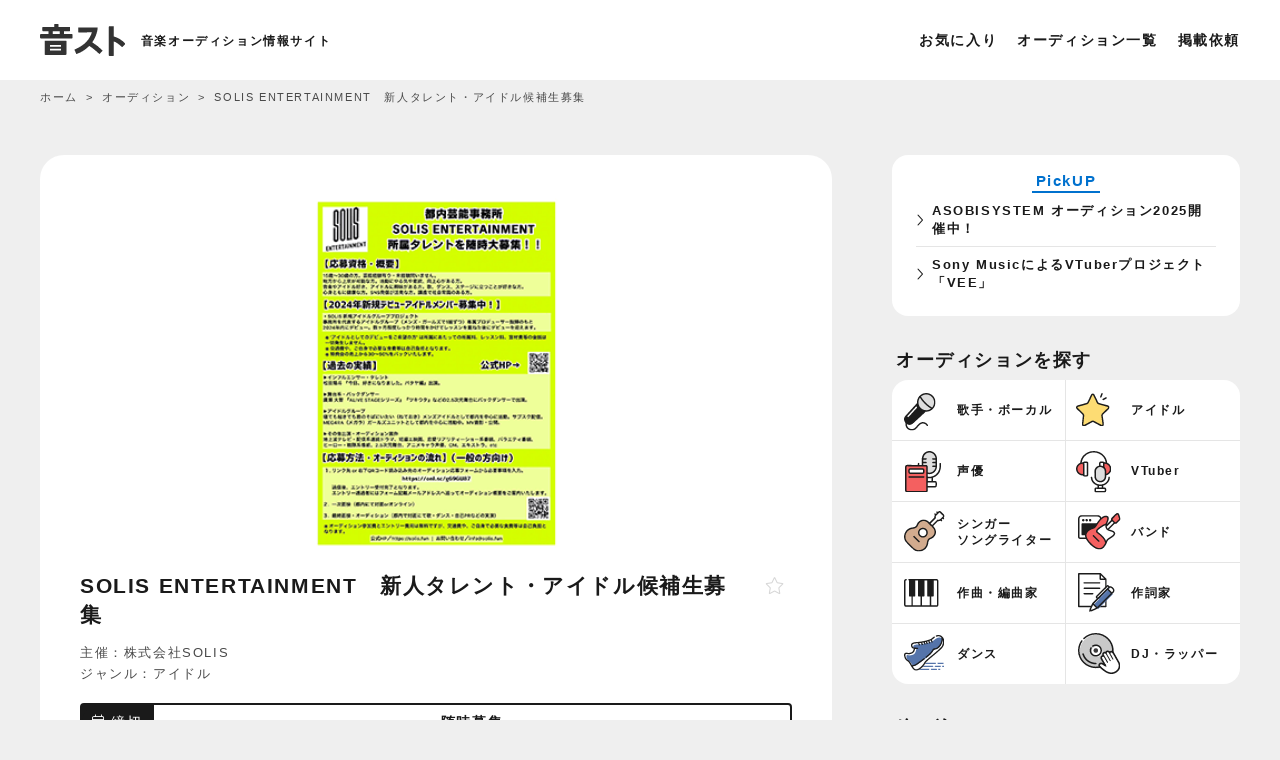

--- FILE ---
content_type: text/html; charset=UTF-8
request_url: https://music-audition.net/audition/13850/
body_size: 11316
content:
<!doctype html>
<html lang="ja" itemscope itemtype="https://schema.org/WebPage">
<head>
  <meta charset="utf-8">
  <meta name="viewport" content="width=device-width,initial-scale=1.0,minimum-scale=1.0,user-scalable=no">
<title>SOLIS ENTERTAINMENT　新人タレント・アイドル候補生募集</title>
<meta name="description" content="主催：株式会社SOLIS　内容：新タレント・アイドル候補生募集" />
<meta property="og:title" content="SOLIS ENTERTAINMENT　新人タレント・アイドル候補生募集" />
<meta property="og:description" content="主催：株式会社SOLIS　内容：新タレント・アイドル候補生募集" />
<meta property="og:type" content="article" />
<meta property="og:url" content="https://music-audition.net/audition/13850/" />
<meta property="og:image" content="https://music-audition.net/wp-content/uploads/13850.png" />
<meta property="og:site_name" content="音スト" />
<!-- 構造化データ -->
<script type="application/ld+json">{
    "@context": "https://schema.org",
    "@type": "NewsArticle",
    "headline": "SOLIS ENTERTAINMENT　新人タレント・アイドル候補生募集",
    "datePublished": "2023-07-26T12:55:00+09:00",
    "dateModified": "2023-07-26T12:55:57+09:00",
    "author": [
        {
            "@type": "Organization",
            "name": "株式会社SOLIS",
            "url": "https://solis.fun"
        }
    ],
        "image": [
    "https://music-audition.net/wp-content/uploads/13850.png"
    ]
    }</script>
<!-- ファビコン等 -->
<link rel="shortcut icon" href="https://music-audition.net/wp-content/themes/music_audition/img/cmn/favicon.ico">
<link rel="apple-touch-icon" href="https://music-audition.net/wp-content/themes/music_audition/img/cmn/iphone_home_icon.png">
<!-- スタイル -->
<link rel="stylesheet" type="text/css" href="https://music-audition.net/wp-content/themes/music_audition/css/common.css" media="screen,print">
<link rel="stylesheet" type="text/css" href="https://music-audition.net/wp-content/themes/music_audition/css/styles.css?ver=2025102301" media="screen,print">
<link href="https://fonts.googleapis.com/css?family=Lato:400,700" rel="stylesheet">
<link rel="stylesheet" type="text/css" href="https://music-audition.net/wp-content/themes/music_audition/fontawesome/css/all.min.css">
<!-- スクリプト -->
<script src="https://ajax.googleapis.com/ajax/libs/jquery/3.4.1/jquery.min.js"></script>
<script src="https://music-audition.net/wp-content/themes/music_audition/js/custom.js?ver=2025020201"></script>
<!-- Google Analytics GA4 -->
<script async src="https://www.googletagmanager.com/gtag/js?id=G-GXNCELZ20P"></script>
<script>
window.dataLayer = window.dataLayer || [];
function gtag(){dataLayer.push(arguments);}
gtag('js', new Date());
gtag('config', 'G-GXNCELZ20P');
</script>
<!-- Google AdSense -->
<script async src="https://pagead2.googlesyndication.com/pagead/js/adsbygoogle.js?client=ca-pub-6876664947256711" crossorigin="anonymous"></script><meta name='robots' content='max-image-preview:large' />
	<style>img:is([sizes="auto" i], [sizes^="auto," i]) { contain-intrinsic-size: 3000px 1500px }</style>
	<link rel="alternate" type="application/rss+xml" title="音スト｜音楽オーディション情報サイト &raquo; フィード" href="https://music-audition.net/feed/" />
<link rel="alternate" type="application/rss+xml" title="音スト｜音楽オーディション情報サイト &raquo; コメントフィード" href="https://music-audition.net/comments/feed/" />
<style id='classic-theme-styles-inline-css' type='text/css'>
/*! This file is auto-generated */
.wp-block-button__link{color:#fff;background-color:#32373c;border-radius:9999px;box-shadow:none;text-decoration:none;padding:calc(.667em + 2px) calc(1.333em + 2px);font-size:1.125em}.wp-block-file__button{background:#32373c;color:#fff;text-decoration:none}
</style>
<link rel='stylesheet' id='contact-form-7-css' href='https://music-audition.net/wp-content/plugins/contact-form-7/includes/css/styles.css?ver=6.1.4' type='text/css' media='all' />
<link rel='stylesheet' id='taxopress-frontend-css-css' href='https://music-audition.net/wp-content/plugins/simple-tags/assets/frontend/css/frontend.css?ver=3.43.0' type='text/css' media='all' />
<link rel='stylesheet' id='simple-favorites-css' href='https://music-audition.net/wp-content/plugins/favorites/assets/css/favorites.css?ver=2.3.6' type='text/css' media='all' />
<script type="text/javascript" src="https://music-audition.net/wp-includes/js/jquery/jquery.min.js?ver=3.7.1" id="jquery-core-js"></script>
<script type="text/javascript" src="https://music-audition.net/wp-includes/js/jquery/jquery-migrate.min.js?ver=3.4.1" id="jquery-migrate-js"></script>
<script type="text/javascript" src="https://music-audition.net/wp-content/plugins/simple-tags/assets/frontend/js/frontend.js?ver=3.43.0" id="taxopress-frontend-js-js"></script>
<script type="text/javascript" id="favorites-js-extra">
/* <![CDATA[ */
var favorites_data = {"ajaxurl":"https:\/\/music-audition.net\/wp-admin\/admin-ajax.php","nonce":"065f66cc38","favorite":"<i class=\"fal fa-star\"><\/i>","favorited":"<i class=\"fas fa-star\"><\/i>","includecount":"","indicate_loading":"","loading_text":"Loading","loading_image":"","loading_image_active":"","loading_image_preload":"","cache_enabled":"1","button_options":{"button_type":"custom","custom_colors":false,"box_shadow":false,"include_count":false,"default":{"background_default":false,"border_default":false,"text_default":false,"icon_default":false,"count_default":false},"active":{"background_active":false,"border_active":false,"text_active":false,"icon_active":false,"count_active":false}},"authentication_modal_content":"<p>\u304a\u6c17\u306b\u5165\u308a\u3092\u8ffd\u52a0\u3059\u308b\u306b\u306f\u30ed\u30b0\u30a4\u30f3\u3057\u3066\u304f\u3060\u3055\u3044\u3002<\/p><p><a href=\"#\" data-favorites-modal-close>\u3053\u306e\u901a\u77e5\u3092\u975e\u8868\u793a\u306b\u3059\u308b<\/a><\/p>","authentication_redirect":"","dev_mode":"","logged_in":"","user_id":"0","authentication_redirect_url":"https:\/\/music-audition.net\/login_13303"};
/* ]]> */
</script>
<script type="text/javascript" src="https://music-audition.net/wp-content/plugins/favorites/assets/js/favorites.min.js?ver=2.3.6" id="favorites-js"></script>
<link rel="https://api.w.org/" href="https://music-audition.net/wp-json/" /><link rel="canonical" href="https://music-audition.net/audition/13850/" />
<link rel="alternate" title="oEmbed (JSON)" type="application/json+oembed" href="https://music-audition.net/wp-json/oembed/1.0/embed?url=https%3A%2F%2Fmusic-audition.net%2Faudition%2F13850%2F" />
<link rel="alternate" title="oEmbed (XML)" type="text/xml+oembed" href="https://music-audition.net/wp-json/oembed/1.0/embed?url=https%3A%2F%2Fmusic-audition.net%2Faudition%2F13850%2F&#038;format=xml" />
</head>

<body id="about" class="wp-singular audition-template-default single single-audition postid-13850 wp-theme-music_audition">
  <div class="headermenu_overlay"></div>

  <!-- ヘッダー -->
  <header>
          <div class="sitettl">
        <a href="https://music-audition.net" class="logo">
          <img src="https://music-audition.net/wp-content/themes/music_audition/img/cmn/logo.svg?ver=2019122701" alt="音スト">
        </a>
        <span class="head_caption">音楽オーディション情報サイト</span>
          </div>

    <ul class="menu">
      <li><a href="https://music-audition.net/favorites/">お気に入り</a></li>
      <li><a href="https://music-audition.net/audition/">オーディション一覧</a></li>
      <!-- <li><a href="https://music-audition.net/school/">音楽スクール</a></li>
      <li><a href="https://music-audition.net/record/">プロダクション</a></li> -->
      <li><a href="https://music-audition.net/post/">掲載依頼</a></li>
    </ul>
    <p id="menu_btn"><span id="panel-btn-icon"></span></p>

    <div id="header_menu">
    <div class="inner">
        <!-- <p class="title">サイトメニュー</p> -->
        <ul>
            <li><a href="https://music-audition.net/audition/">オーディション一覧</a></li>
            <li><a href="https://music-audition.net/school/">スクール一覧</a></li>
            <li><a href="https://music-audition.net/record/">プロダクション一覧</a></li>
            <li><a href="https://music-audition.net/column/">コラム一覧</a></li>
            <li><a href="https://music-audition.net/about/">音ストについて</a></li>
            <li><a href="https://music-audition.net/post/">掲載依頼</a></li>
            <li><a href="https://music-audition.net/contact/">お問い合わせ</a></li>
            <li><a href="https://music-audition.net/privacy/">プライバシーポリシー</a></li>
        </ul>
    </div>
</div>  </header>
  <!-- /ヘッダー -->


      <div id="breadcrumb">
            <div class="inwarp">
                <ol itemscope itemtype="http://schema.org/BreadcrumbList">
                    <li itemprop="itemListElement" itemscope itemtype="http://schema.org/ListItem">
                        <a itemprop="item" href="https://music-audition.net">
                            <span itemprop="name">ホーム</span>
                        </a>
                        <meta itemprop="position" content="1" />
                    </li>
                    <li itemprop="itemListElement" itemscope itemtype="http://schema.org/ListItem">
                        <a itemprop="item" href="https://music-audition.net/audition/">
                            <span itemprop="name">オーディション</span>
                        </a>
                        <meta itemprop="position" content="2" />
                    </li>
                    <li itemprop="itemListElement" itemscope itemtype="http://schema.org/ListItem">
                        <span itemprop="name">SOLIS ENTERTAINMENT　新人タレント・アイドル候補生募集</span>
                        <meta itemprop="position" content="3" />
                    </li>
                </ol>
            </div>
    </div>

<!--コンテナ-->
<div id="container">
	<!--コンテンツ-->
	<div id="content">
		<!--オーディション詳細-->
						<article>
											<div class="eyecatch">
							<img width="640" height="320" src="https://music-audition.net/wp-content/uploads/13850.png" class="attachment-post-thumbnail size-post-thumbnail wp-post-image" alt="株式会社SOLIS 新タレント・アイドル候補生募集" decoding="async" fetchpriority="high" srcset="https://music-audition.net/wp-content/uploads/13850.png 640w, https://music-audition.net/wp-content/uploads/13850-180x90.png 180w, https://music-audition.net/wp-content/uploads/13850-300x150.png 300w" sizes="(max-width: 640px) 100vw, 640px" />													</div>
										<!-- ▲ メイン画像 -->

					<!-- ▼ オーディション名 -->
					<div class="title">
						<h1 id="single_h1">SOLIS ENTERTAINMENT　新人タレント・アイドル候補生募集</h1>
												<div class="favo"><div class="simplefavorite-button" data-postid="13850" data-siteid="1" data-groupid="1" data-favoritecount="20" style=""><i class="fal fa-star"></i></div></div>
					</div>
					<!-- ▲ オーディション名 -->

					<!-- ▼ 主催／ジャンル -->
					<p class="title_sponsor">主催：株式会社SOLIS</p>

					<p class="title_category">
						ジャンル：<a href="https://music-audition.net/genre/idol/" rel="tag">アイドル</a></p>
					<!-- ▲ 主催／ジャンル -->

					<!-- ▼ 締切 -->
					<div class="deadline">
						<div class="deadline-in">
							<div><i class="fal fa-calendar-check"></i> 締切</div>
							<div>									随時募集
															</div>
						</div>
					</div>
					<!-- ▲ 締切 -->

					<!-- ▼ PR -->
											<!-- <p class="pr"><a href="https://px.a8.net/svt/ejp?a8mat=44X1QT+EO3M7U+5OEC+5YJRM" rel="nofollow noopener" target="_blank">業界No.1のライバーマネジメント事務所321がライバーを募集！ <i class="fa-light fa-arrow-up-right-from-square"></i></a></p> -->
						 <p class="pr"><a href="https://px.a8.net/svt/ejp?a8mat=4557JW+AO0PTM+5QXQ+5YJRM" rel="nofollow noopener" target="_blank">BitStar×OOO 超新人クリエイターオーディション <i class="fa-light fa-arrow-up-right-from-square"></i></a></p>
										<!-- ▲ PR -->

					<!-- ▼ メイン説明文 -->
					<div class="explanation">
						<p>『アイドルに憧れる…』『俳優・女優になってTVや映画に出たい…』『学生のうちに大規模の恋愛リアリティショーに出てみたい…』<br />
その夢や目標、SOLISで叶えてみませんか？<br />
実力・努力・経験次第で即デビュー・活動開始も可能なプランもご用意！</p>
<p>【SOLISの強み】<br />
・それぞれの業界や人との広い繋がり。<br />
活動実績ややる気次第でそれぞれの分野に合ったご紹介や売り込みも可能です。<br />
・一つの活動にこだわるのも良し、様々なことにチャレンジしてみるのも良し<br />
タイミングでアイドル＆俳優業の両立など柔軟に対応可能です。<br />
・定期的に面談を企画。<br />
会社独自の面談シートを使用し、所属タレント一人一人に寄り添ったマネジメントを行います。<br />
目標の共通認識をしたり今ある悩みを解消しましょう。</p>
<p>【2024年プロジェクトのご紹介】<br />
・SOLIS メンズアイドルプロジェクト<br />
・SOLIS ガールズアイドルプロジェクト<br />
《実績により実現可能なこと》<br />
お披露目ライブ開催、商業施設内でのステージ出演、Zeppワンマンライブ、ラジオ番組出演、大型イベントやフェス系イベントのステージへライブ出演、サブスク配信中・MV撮影 etc</p>
<p>事務所を代表するメンズアイドルグループ&#038;ガールズアイドルグループを、専属プロデューサー指揮のもと2024年内にデビューさせることになりました。<br />
数ヶ月程度、しっかり時間をかけてレッスンを重ねた後、デビューを迎えます。<br />
主に上記新規アイドルグループデビューのプロジェクトに向けてアイドル希望者を募集させていただいておりますが、俳優やタレントとしての所属も可能です。<br />
ご興味ある方がいらっしゃいましたら、ぜひ弊社タレントの一員として共に活動していただきたく存じます。</p>
<p>【過去の実績】<br />
●インフルエンサー・タレント<br />
松田陽斗 『今日、好きになりました。パタヤ編』出演。</p>
<p>●舞台系<br />
廣瀬 大智 『ALIVE STAGEシリーズ』『ツキウタ』2.5次元舞台バックダンサーで出演。etc</p>
<p>●アイドル<br />
メンズ地下アイドル<br />
寝ても起きても君のそばにいたい（ねておき）</p>
<p>セルフプロデュースアイドルユニット<br />
MEG4RA MV公開・都内を中心にライブ活動中。</p>
<p>●出演・オーディション案件<br />
地上波テレビ・配信系連続ドラマ、短編エ映画、恋愛リアリティショー系番組、バラエティ番組、ヒーロー・戦隊系</p>

											</div>
					<!-- ▲ メイン説明文 -->

										<!-- ▲ 賞・特典 -->

										<!-- <div class="single_top_ad">
						<p class="label">スポンサーリンク</p>
						<a href="https://px.a8.net/svt/ejp?a8mat=2HS7V1+N7XDE+1E2S+6WUC1" rel="nofollow">
						<img src="https://www28.a8.net/svt/bgt?aid=150802381039&wid=001&eno=01&mid=s00000006490001161000&mc=1"></a>
					</div> -->
					<!-- <div class="single_top_ad">
					<p class="pr"><a href="https://px.a8.net/svt/ejp?a8mat=44X1QT+EO3M7U+5OEC+5YJRM" rel="nofollow noopener" target="_blank">業界No.1のライバーマネジメント事務所321がライバーを募集！ <i class="fa-light fa-arrow-up-right-from-square"></i></a></p>
					</div> -->
					
											<h2 class="about_title" id="entry"><i class="fal fa-long-arrow-right"></i> 応募方法</h2>
						<div class="cont_inner">
							<dl>
								
																	<dd>
										リンク先のオーディション応募フォームから必要事項を入力。<br />
<a href="https://solis.fun/audition/audition-contact1/" target="_blank" rel="noopener nofollow">https://solis.fun/audition/audition-contact1/</a><br />
送信後、エントリー受付完了となります。									</dd>
															</dl>
						</div>
										<!-- ▲ 応募方法 -->

					<h2 class="about_title" id="entry"><i class="fal fa-file-check"></i> 概要</h2>
					<div class="cont_inner">
						<dl class="table_aud">
							<dt>応募資格</dt>
							<dd>
								年齢：
								15歳以上
								<br>性別：
								不問<br>条件：<br>●15歳以上の方。経験者・未経験問いません。<br />
●芸能デビューしたい方。芸能活動を最優先に出来る方。レッスンにすぐ参加出来る環境にいる方。<br />
●地方から上京が可能な方。<br />
●活動にやる気や意欲、向上心がある方。<br />
●音楽やアイドル好き、アイドルに興味がある方。<br />
●歌、ダンス、ステージに立つことが好きな方。<br />
●心身ともに健康な方。SNS発信が活発な方。<br />
●謙虚で社会常識のある方。<br />
●特定の事務所様と専属契約をしていない方。							</dd>

							<!-- ▼ 審査の流れ -->
															<dt>審査の流れ</dt>
								<dd>エントリーフォーム受付後に書類審査を行います。<br />
<a href="https://solis.fun/audition/audition-contact1/" target="_blank" rel="noopener nofollow">https://solis.fun/audition/audition-contact1/</a><br />
↓<br />
一次審査（都内にて対面orオンラインにて面談。）<br />
↓<br />
二次審査（最終面談・オーディション・歌やダンス・自己PRなどの実演）</dd>
														<!-- ▲ 審査の流れ -->

							<!-- ▼ 審査結果 -->
															<dt>審査結果</dt>
								<dd>通過者には順次メールで詳細をご案内いたします。</dd>
														<!-- ▲ 審査結果 -->

							<!-- ▼ 費用 -->
															<dt>費用</dt>
								<dd>参加費・エントリーは無料。<br />
オーディション会場までの交通費や宿泊費は自己負担となります。</dd>
														<!-- ▲ 費用 -->

							<!-- ▼ 備考 -->
															<dt>備考</dt>
								<dd>選考結果に関するお問い合わせ等にはお答え致しかねます。</dd>
														<!-- ▲ 備考 -->
						</dl>

					</div>

				<h2 class="about_title"><i class="fal fa-building"></i> 主催・お問い合わせ</h2>
				<div class="cont_inner contact">
					<p class="company_name">
						株式会社SOLIS					</p>
					
											〒160-0023 東京都新宿区西新宿３丁目２−９<br />
新宿ワシントンホテル 本館2F<br>
					

				</div>
				<div class="about_audition_btn">
					<div class="btnlink">
						<a href="https://solis.fun" class="btn2" target="_blank" rel="nofollow noopener" onclick="gtag('event', 'click', {'event_category': 'button','event_label': '主催者サイト誘導（ボタン）'});"><i class="fa-light fa-arrow-up-right-from-square"></i> 主催者サイト</a>
					</div>
					<!-- <div class="notes_box">
						<p class="notes">※最新の情報は主催者サイトをご確認ください。</p>
					</div> -->

										<!--article_bottom-->
					<div class="article_bottom space">
						<div class="post_tag">
							<span><a href="https://music-audition.net/type/unit/">ユニット</a></span>						</div>
						<div class="article_time"><span><time datetime="2023-07-26T12:55:57+09:00">
									最終更新日: 2023年7月26日								</time></span>
						</div>
						<div class="prev_next cf"><span class="prev">
								<a href="https://music-audition.net/audition/13848/" rel="prev"><span class="meta-nav">&larr;</span> カクメイゼンヤ！VTuberオーディション</a>							</span><span class="next">
								<a href="https://music-audition.net/audition/13857/" rel="next">アソビシステム「KAWAII LAB.」アイドルオーディション<span class="meta-nav">&rarr;</span></a>							</span></div>
					</div>
					<!--/article_bottom-->
				</div>
				</article>

		
		<div class="ads_single_bottom">
			<script async src="https://pagead2.googlesyndication.com/pagead/js/adsbygoogle.js?client=ca-pub-6876664947256711"
    crossorigin="anonymous"></script>
<!-- 音スト_一覧_バナー -->
<ins class="adsbygoogle"
    style="display:block; height:280px;"
    data-ad-client="ca-pub-6876664947256711"
    data-ad-slot="8659114339"
    data-full-width-responsive="false"></ins>
<script>
    (adsbygoogle = window.adsbygoogle || []).push({});
</script>		</div>

		<!--/オーディション詳細-->
	</div>
	<!--/コンテンツ-->

	<!--サイド-->
<div id="side">
    <div class="audition_item pr">
        <div class="pr_ttl"><span>PickUP</span></div>
        <ul class="someList">
            <li><a href="https://music-audition.net/audition/6827/">ASOBISYSTEM オーディション2025開催中！</a></li>
            <li><a href="https://music-audition.net/audition/18610/">Sony MusicによるVTuberプロジェクト「VEE」</a></li>
        </ul>
    </div>
<div class="menu_ttl mt0">オーディションを探す</div>
	<!--ジャンル-->
	<ul class="audition_cat">
		<li class="genre-vocal"><a href="https://music-audition.net/genre/vocal/"><span class="jp">歌手・ボーカル</span></a></li>
		<li class="genre-idol"><a href="https://music-audition.net/genre/idol/"><span class="jp">アイドル</span></a></li>
		<li class="genre-anactor"><a href="https://music-audition.net/genre/voice-actor/"><span class="jp">声優</span></a></li>
		<li class="genre-youtuber"><a href="https://music-audition.net/genre/vtuber/"><span class="jp">VTuber</span></a></li>
		<li class="genre-songwriter"><a href="https://music-audition.net/genre/singersongwriter/"><span class="jp">シンガー<br>ソングライター</span></a></li>
		<li class="genre-band"><a href="https://music-audition.net/genre/band/"><span class="jp">バンド</span></a></li>
		<li class="genre-composer"><a href="https://music-audition.net/genre/composition/"><span class="jp">作曲・編曲家</span></a></li>
		<li class="genre-lyrics"><a href="https://music-audition.net/genre/lyrics/"><span class="jp">作詞家</span></a></li>
		<li class="genre-dance"><a href="https://music-audition.net/genre/dance/"><span class="jp">ダンス</span></a></li>
		<li class="genre-dj"><a href="https://music-audition.net/genre/dj/"><span class="jp">DJ・ラッパー</span></a></li>
	</ul>
	<!--/ジャンル-->
	<div class="menu_ttl mt0">絞り込み</div>
    <div id="side_search">
		<div class="search_box">
		<form action="">
			<div class="search_item">
				<p class="search_label">ジャンル<!--で絞り込む--></p>
				<div class="search_select">
				<select id="search_genre" name="a_genre">
					<option value="">すべて</option>
					
<option value="vocal" >
    歌手・ボーカル</option>
<option value="singersongwriter" >
    シンガーソングライター</option>
<option value="idol" >
    アイドル</option>
<option value="voice-actor" >
    声優</option>
<option value="announcer" >
    ナレーター・アナウンサー</option>
<option value="influencer" >
    インフルエンサー</option>
<option value="vsinger" >
    VSinger</option>
<option value="vtuber" >
    VTuber</option>
<option value="youtuber" >
    YouTuber</option>
<option value="dance" >
    ダンス・ダンサー</option>
<option value="band" >
    バンド</option>
<option value="composition" >
    作曲・編曲</option>
<option value="lyrics" >
    作詞</option>
<option value="creator" >
    音楽クリエイター</option>
<option value="video-creator" >
    動画クリエイター</option>
<option value="musician" >
    演奏者・プレイヤー</option>
<option value="studiomusician" >
    スタジオミュージシャン</option>
<option value="dj" >
    DJ・ラッパー</option>

				</select>
				<div class="select_icon"></div>
				</div>
			</div>
			<div class="search_item">
				<p class="search_label">性別</p>
				<div class="checkbox01 sex">
					<label><input class="checkbox01-input" name="a_sex" value="male" type="checkbox" data-togglable-radio="a_sex"><span class="checkbox01-parts"><i class="fal fa-mars"></i>&nbsp;男性</span></label><label><input class="checkbox01-input" name="a_sex" value="female" type="checkbox" data-togglable-radio="a_sex"><span class="checkbox01-parts"><i class="fal fa-venus"></i>&nbsp;女性</span></label>
				</div>
			</div>
			<!-- <div class="search_item">
				<p class="search_label">募集期間で絞り込む</p>
				<div class="checkbox01 term">
					<label><input class="checkbox01-input" name="a_term" value="never" type="checkbox"><span class="checkbox01-parts">随時募集</span></label>
				</div>
			</div> -->
				<div class="search_item last">
					<p class="search_label">地域</p>
					<div class="search_select">
					<select id="search_area" name="a_area">
						<option value="">全国</option>
						
<option value="hokkaido" >
    北海道</option>
<option value="tohoku" >
    東北</option>
<option value="kanto" >
    関東</option>
<option value="chubu" >
    中部</option>
<option value="kansai" >
    関西</option>
<option value="tyugoku" >
    中国・四国</option>
<option value="kyusyu" >
    九州</option>
<option value="okinawa" >
    沖縄</option>

					</select>
					<div class="select_icon"></div>
					</div>
				</div>
			<input name="a_search" value="1" type="hidden">
			<button type="submit" value="検索" id="search_submit"><i class="fal fa-search"></i> 検 索</button>
		</form>
</div>	</div>

	<!-- <div class="side_host">
	    <p class="side_host_ttl">【主催者さまへ】</p>
	    <p class="side_host_txt">オーディションを掲載しませんか？</p>
	    <a href="https://music-audition.net/post/">掲載依頼はこちら</a>
	</div> -->
</div>
<!--/サイド-->
	</div>
<!--/コンテナ-->




    <div class="footer_menu">
        <div class="inwarp">
            <p class="footer_menu_title">人気で探す</p>
            <ul>
            <li><a href="https://music-audition.net/genre/voice-actor/">声優オーディション2026</a></li>
            <li><a href="https://music-audition.net/genre/vtuber/">VTuberオーディション2026</a></li>
            <li><a href="https://music-audition.net/genre/vocal/">歌手・ボーカルオーディション2026</a></li>
            <li><a href="https://music-audition.net/type/mens-idol/">メンズアイドルオーディション2026</a></li>
            <li><a href="https://music-audition.net/type/online/">リモートオーディション</a></li>
            </ul>
            <p class="footer_menu_title">ジャンルで探す</p>
            <ul><li><a href="https://music-audition.net/genre/vocal/">歌手・ボーカル</a></li><li><a href="https://music-audition.net/genre/singersongwriter/">シンガーソングライター</a></li><li><a href="https://music-audition.net/genre/idol/">アイドル</a></li><li><a href="https://music-audition.net/genre/voice-actor/">声優</a></li><li><a href="https://music-audition.net/genre/announcer/">ナレーター・アナウンサー</a></li><li><a href="https://music-audition.net/genre/influencer/">インフルエンサー</a></li><li><a href="https://music-audition.net/genre/vsinger/">VSinger</a></li><li><a href="https://music-audition.net/genre/vtuber/">VTuber</a></li><li><a href="https://music-audition.net/genre/youtuber/">YouTuber</a></li><li><a href="https://music-audition.net/genre/dance/">ダンス・ダンサー</a></li><li><a href="https://music-audition.net/genre/band/">バンド</a></li><li><a href="https://music-audition.net/genre/composition/">作曲・編曲</a></li><li><a href="https://music-audition.net/genre/lyrics/">作詞</a></li><li><a href="https://music-audition.net/genre/creator/">音楽クリエイター</a></li><li><a href="https://music-audition.net/genre/video-creator/">動画クリエイター</a></li><li><a href="https://music-audition.net/genre/musician/">演奏者・プレイヤー</a></li><li><a href="https://music-audition.net/genre/studiomusician/">スタジオミュージシャン</a></li><li><a href="https://music-audition.net/genre/dj/">DJ・ラッパー</a></li></ul>            <p class="footer_menu_title">タグで探す</p>
            <ul><li><a href="https://music-audition.net/type/malevocal/">男性ボーカル</a></li><li><a href="https://music-audition.net/type/femalevocal/">女性ボーカル</a></li><li><a href="https://music-audition.net/type/dancevocal/">ダンスボーカル</a></li><li><a href="https://music-audition.net/type/solo/">ソロ</a></li><li><a href="https://music-audition.net/type/unit/">ユニット</a></li><li><a href="https://music-audition.net/type/mens-idol/">メンズアイドル</a></li><li><a href="https://music-audition.net/type/girl-group/">ガールズグループ</a></li><li><a href="https://music-audition.net/type/girlsband/">ガールズバンド</a></li><li><a href="https://music-audition.net/type/k-pop/">K-POP</a></li><li><a href="https://music-audition.net/type/guitar/">ギター（ギタリスト）</a></li><li><a href="https://music-audition.net/type/bass/">ベース（ベーシスト）</a></li><li><a href="https://music-audition.net/type/drum/">ドラム（ドラマー）</a></li><li><a href="https://music-audition.net/type/keyboard/">ピアノ・キーボード</a></li><li><a href="https://music-audition.net/type/anison/">アニソン</a></li><li><a href="https://music-audition.net/type/animation/">アニメ声優</a></li><li><a href="https://music-audition.net/type/live-band/">バンドコンテスト</a></li><li><a href="https://music-audition.net/type/festival/">音楽フェス・イベント</a></li><li><a href="https://music-audition.net/type/competition/">コンペ・コンテスト</a></li><li><a href="https://music-audition.net/type/radio/">ラジオパーソナリティ</a></li><li><a href="https://music-audition.net/type/karaoke/">カラオケ</a></li><li><a href="https://music-audition.net/type/enka/">演歌歌手</a></li><li><a href="https://music-audition.net/type/underground-idol/">地下アイドル</a></li><li><a href="https://music-audition.net/type/vocaloid/">ボカロP</a></li><li><a href="https://music-audition.net/type/kids/">キッズ</a></li><li><a href="https://music-audition.net/type/liver/">ライバー</a></li><li><a href="https://music-audition.net/type/streamer/">配信・ストリーマー</a></li><li><a href="https://music-audition.net/type/metaverse/">メタバース</a></li><li><a href="https://music-audition.net/type/online/">オンライン・リモート</a></li><li><a href="https://music-audition.net/type/pickup/">おすすめ・人気</a></li><li><a href="https://music-audition.net/type/local-areas/">地方限定</a></li></ul>            <p class="footer_menu_title">地域で探す</p>
            <ul>
                <li><a href="https://music-audition.net/area/hokkaido/">北海道</a></li>
                <li><a href="https://music-audition.net/area/tohoku/">東北</a></li>
                <li><a href="https://music-audition.net/area/kanto/">関東</a></li>
                <li><a href="https://music-audition.net/area/chubu/">中部</a></li>
                <li><a href="https://music-audition.net/area/kansai/">関西</a></li>
                <li><a href="https://music-audition.net/area/tyugoku/">中国・四国</a></li>
                <li><a href="https://music-audition.net/area/kyusyu/">九州</a></li>
                <li><a href="https://music-audition.net/area/okinawa/">沖縄</a></li>
            </ul>
            <p class="footer_menu_title">期間で探す</p>
            <ul>
                <!-- <li><a href="https://music-audition.net/audition/">すべてのオーディション</a></li> -->
                <li><a href="https://music-audition.net/term/limit/">期間開催中</a></li>
                <li><a href="https://music-audition.net/term/never/">随時募集中</a></li>
                <li><a href="https://music-audition.net/term/end/">過去に開催していたオーディション</a></li>
            </ul>

        </div>
    </div>

<footer>
    <div class="footer_sub">
        <ul>
            <li><a href="https://music-audition.net/audition/">オーディション</a></li>
            <li><a href="https://music-audition.net/record/">プロダクション</a></li>
            <li><a href="https://music-audition.net/school/">スクール</a></li>
            <li><a href="https://music-audition.net/column/">コラム</a></li>
            <li><a href="https://music-audition.net/about/">音ストについて</a></li>
            <li><a href="https://music-audition.net/privacy/">プライバシーポリシー</a></li>
            <li><a href="https://music-audition.net/post/">掲載依頼</a></li>
            <li><a href="https://music-audition.net/contact/">お問い合わせ</a></li>
        </ul>
    </div>
</footer>

<div id="bottom-nav">
    <ul>
        <li class="icon-home"><a href="https://music-audition.net">ホーム</a></li>
        <li class="icon-category"><a class="js-modal-open2" href="">ジャンル</a></li>
        <li class="icon-search"><a class="js-modal-open" href="">絞込み</a></ii>
        <li class="icon-favo"><a href="/favorites">お気に入り</a></li>
    </ul>
</div>

<div class="modal js-modal2">
    <div class="modal__bg js-modal-close2"></div>
    <div class="modal__content">
        <ul class="audition_cat">
            <li class="genre-vocal"><a href="https://music-audition.net/genre/vocal/"><span class="jp">歌手・ボーカル</span></a></li>
            <li class="genre-idol"><a href="https://music-audition.net/genre/idol/"><span class="jp">アイドル</span></a></li>
            <li class="genre-anactor"><a href="https://music-audition.net/genre/voice-actor/"><span class="jp">声優</span></a></li>
            <li class="genre-youtuber"><a href="https://music-audition.net/genre/vtuber/"><span class="jp">VTuber</span></a></li>
            <li class="genre-songwriter"><a href="https://music-audition.net/genre/singersongwriter/"><span class="jp">シンガーソングライター</span></a></li>
            <li class="genre-band"><a href="https://music-audition.net/genre/band/"><span class="jp">バンド</span></a></li>
            <li class="genre-composer"><a href="https://music-audition.net/genre/composition/"><span class="jp">作曲・編曲家</span></a></li>
            <li class="genre-lyrics"><a href="https://music-audition.net/genre/lyrics/"><span class="jp">作詞家</span></a></li>
            <li class="genre-dance"><a href="https://music-audition.net/genre/dance/"><span class="jp">ダンス</span></a></li>
            <li class="genre-dj"><a href="https://music-audition.net/genre/dj/"><span class="jp">DJ・ラッパー</span></a></li>
        </ul>
        <a class="js-modal-close2" href=""><i class="fal fa-times"></i></a>
    </div>
</div>


<div class="modal js-modal">
    <div class="modal__bg js-modal-close"></div>
    <div class="modal__content">
        <div class="search_box">
		<form action="">
			<div class="search_item">
				<p class="search_label">ジャンル<!--で絞り込む--></p>
				<div class="search_select">
				<select id="search_genre" name="a_genre">
					<option value="">すべて</option>
					
<option value="vocal" >
    歌手・ボーカル</option>
<option value="singersongwriter" >
    シンガーソングライター</option>
<option value="idol" >
    アイドル</option>
<option value="voice-actor" >
    声優</option>
<option value="announcer" >
    ナレーター・アナウンサー</option>
<option value="influencer" >
    インフルエンサー</option>
<option value="vsinger" >
    VSinger</option>
<option value="vtuber" >
    VTuber</option>
<option value="youtuber" >
    YouTuber</option>
<option value="dance" >
    ダンス・ダンサー</option>
<option value="band" >
    バンド</option>
<option value="composition" >
    作曲・編曲</option>
<option value="lyrics" >
    作詞</option>
<option value="creator" >
    音楽クリエイター</option>
<option value="video-creator" >
    動画クリエイター</option>
<option value="musician" >
    演奏者・プレイヤー</option>
<option value="studiomusician" >
    スタジオミュージシャン</option>
<option value="dj" >
    DJ・ラッパー</option>

				</select>
				<div class="select_icon"></div>
				</div>
			</div>
			<div class="search_item">
				<p class="search_label">性別</p>
				<div class="checkbox01 sex">
					<label><input class="checkbox01-input" name="a_sex" value="male" type="checkbox" data-togglable-radio="a_sex"><span class="checkbox01-parts"><i class="fal fa-mars"></i>&nbsp;男性</span></label><label><input class="checkbox01-input" name="a_sex" value="female" type="checkbox" data-togglable-radio="a_sex"><span class="checkbox01-parts"><i class="fal fa-venus"></i>&nbsp;女性</span></label>
				</div>
			</div>
			<!-- <div class="search_item">
				<p class="search_label">募集期間で絞り込む</p>
				<div class="checkbox01 term">
					<label><input class="checkbox01-input" name="a_term" value="never" type="checkbox"><span class="checkbox01-parts">随時募集</span></label>
				</div>
			</div> -->
				<div class="search_item last">
					<p class="search_label">地域</p>
					<div class="search_select">
					<select id="search_area" name="a_area">
						<option value="">全国</option>
						
<option value="hokkaido" >
    北海道</option>
<option value="tohoku" >
    東北</option>
<option value="kanto" >
    関東</option>
<option value="chubu" >
    中部</option>
<option value="kansai" >
    関西</option>
<option value="tyugoku" >
    中国・四国</option>
<option value="kyusyu" >
    九州</option>
<option value="okinawa" >
    沖縄</option>

					</select>
					<div class="select_icon"></div>
					</div>
				</div>
			<input name="a_search" value="1" type="hidden">
			<button type="submit" value="検索" id="search_submit"><i class="fal fa-search"></i> 検 索</button>
		</form>
</div>        <a class="js-modal-close" href=""><i class="fal fa-times"></i></a>
    </div>
</div>
<script type="speculationrules">
{"prefetch":[{"source":"document","where":{"and":[{"href_matches":"\/*"},{"not":{"href_matches":["\/wp-*.php","\/wp-admin\/*","\/wp-content\/uploads\/*","\/wp-content\/*","\/wp-content\/plugins\/*","\/wp-content\/themes\/music_audition\/*","\/*\\?(.+)"]}},{"not":{"selector_matches":"a[rel~=\"nofollow\"]"}},{"not":{"selector_matches":".no-prefetch, .no-prefetch a"}}]},"eagerness":"conservative"}]}
</script>
<script type="text/javascript" src="https://music-audition.net/wp-includes/js/dist/hooks.min.js?ver=4d63a3d491d11ffd8ac6" id="wp-hooks-js"></script>
<script type="text/javascript" src="https://music-audition.net/wp-includes/js/dist/i18n.min.js?ver=5e580eb46a90c2b997e6" id="wp-i18n-js"></script>
<script type="text/javascript" id="wp-i18n-js-after">
/* <![CDATA[ */
wp.i18n.setLocaleData( { 'text direction\u0004ltr': [ 'ltr' ] } );
/* ]]> */
</script>
<script type="text/javascript" src="https://music-audition.net/wp-content/plugins/contact-form-7/includes/swv/js/index.js?ver=6.1.4" id="swv-js"></script>
<script type="text/javascript" id="contact-form-7-js-translations">
/* <![CDATA[ */
( function( domain, translations ) {
	var localeData = translations.locale_data[ domain ] || translations.locale_data.messages;
	localeData[""].domain = domain;
	wp.i18n.setLocaleData( localeData, domain );
} )( "contact-form-7", {"translation-revision-date":"2025-11-30 08:12:23+0000","generator":"GlotPress\/4.0.3","domain":"messages","locale_data":{"messages":{"":{"domain":"messages","plural-forms":"nplurals=1; plural=0;","lang":"ja_JP"},"This contact form is placed in the wrong place.":["\u3053\u306e\u30b3\u30f3\u30bf\u30af\u30c8\u30d5\u30a9\u30fc\u30e0\u306f\u9593\u9055\u3063\u305f\u4f4d\u7f6e\u306b\u7f6e\u304b\u308c\u3066\u3044\u307e\u3059\u3002"],"Error:":["\u30a8\u30e9\u30fc:"]}},"comment":{"reference":"includes\/js\/index.js"}} );
/* ]]> */
</script>
<script type="text/javascript" id="contact-form-7-js-before">
/* <![CDATA[ */
var wpcf7 = {
    "api": {
        "root": "https:\/\/music-audition.net\/wp-json\/",
        "namespace": "contact-form-7\/v1"
    }
};
/* ]]> */
</script>
<script type="text/javascript" src="https://music-audition.net/wp-content/plugins/contact-form-7/includes/js/index.js?ver=6.1.4" id="contact-form-7-js"></script>
</body>

</html>	<style>
		.favorites {
			position: fixed;
			right: 30px;
			bottom: 30px;
			z-index: 9999;
		}
	</style>

--- FILE ---
content_type: text/html; charset=utf-8
request_url: https://www.google.com/recaptcha/api2/aframe
body_size: 248
content:
<!DOCTYPE HTML><html><head><meta http-equiv="content-type" content="text/html; charset=UTF-8"></head><body><script nonce="VJIFgi7I0-23id69LibGNQ">/** Anti-fraud and anti-abuse applications only. See google.com/recaptcha */ try{var clients={'sodar':'https://pagead2.googlesyndication.com/pagead/sodar?'};window.addEventListener("message",function(a){try{if(a.source===window.parent){var b=JSON.parse(a.data);var c=clients[b['id']];if(c){var d=document.createElement('img');d.src=c+b['params']+'&rc='+(localStorage.getItem("rc::a")?sessionStorage.getItem("rc::b"):"");window.document.body.appendChild(d);sessionStorage.setItem("rc::e",parseInt(sessionStorage.getItem("rc::e")||0)+1);localStorage.setItem("rc::h",'1769306995575');}}}catch(b){}});window.parent.postMessage("_grecaptcha_ready", "*");}catch(b){}</script></body></html>

--- FILE ---
content_type: image/svg+xml
request_url: https://music-audition.net/wp-content/themes/music_audition/img/cmn/icon_dance.svg
body_size: 2054
content:
<?xml version="1.0" encoding="UTF-8"?><svg id="b" xmlns="http://www.w3.org/2000/svg" width="39.66" height="36.351" viewBox="0 0 39.66 36.351"><defs><style>.d{fill:#1c1c1c;}.d,.e,.f,.g{stroke-width:0px;}.e{fill:none;}.f{fill:#5574aa;}.g{fill:#fff;}</style></defs><g id="c"><path class="e" d="M26.329,17.366c2.436-3.166,1.461-3.654,4.384-3.897,2.923-.244,7.556-6.865,5.728-11.226-.293-.238-.618-.437-.978-.587-.549-.229-1.089-.329-1.618-.329-.527,0-1.042.099-1.542.269-.835.283-1.628.762-2.365,1.304-.737.542-1.417,1.146-2.026,1.679-1.949,1.705-10.23,3.654-15.345,3.897-5.115.244-4.628,1.949-4.141,3.166.487,1.218,2.679,1.218,2.679,1.218,0,0-.365,4.993-3.045,5.967-1.569.571-2.47.807-3.388.807-.649,0-1.306-.118-2.214-.32-.091-.02-.176-.03-.255-.03-1.834,0-.608,5.195,1.96,6.363,1.324.602,2.499,2.898,3.702,5.068h0s.084.013.243.013c.599,0,2.27-.182,4.58-1.914,1.454-1.09,4.233-3.145,6.959-5.324l1.478-1.202c2.203-1.818,4.2-3.618,5.202-4.921Z"/><path class="g" d="M19.649,23.489c.498-.398.992-.8,1.478-1.202l-1.478,1.202Z"/><path class="f" d="M13.689,29.98c2.923-2.192,11.204-8.281,13.64-11.448s1.461-3.654,4.384-3.897c2.923-.244,7.556-6.865,5.728-11.226-.293-.238-.618-.437-.978-.587-2.923-1.218-5.602,1.218-7.551,2.923-1.949,1.705-10.23,3.654-15.345,3.897-5.115.244-4.628,1.949-4.141,3.166.487,1.218,2.679,1.218,2.679,1.218,0,0-.365,4.993-3.045,5.968-2.679.974-3.41.974-5.602.487s-.974,5.115,1.705,6.333c1.324.602,2.499,2.898,3.702,5.068h0s1.9.291,4.823-1.901Z"/><path class="f" d="M24.265,35.688h-9.937c-.366,0-.663-.297-.663-.664s.297-.664.663-.664h9.937c.366,0,.663.297.663.664s-.297.664-.663.664Z"/><path class="f" d="M31.784,35.688h-4.786c-.366,0-.663-.297-.663-.664s.297-.664.663-.664h4.786c.366,0,.663.297.663.664s-.297.664-.663.664Z"/><path class="f" d="M28.122,32.597h-9.937c-.366,0-.663-.297-.663-.664s.297-.664.663-.664h9.937c.366,0,.663.297.663.664s-.297.664-.663.664Z"/><path class="f" d="M35.64,32.597h-4.786c-.366,0-.663-.297-.663-.664s.297-.664.663-.664h4.786c.366,0,.663.297.663.664s-.297.664-.663.664Z"/><path class="f" d="M30.802,29.506h-9.937c-.366,0-.663-.297-.663-.664s.297-.664.663-.664h9.937c.366,0,.663.297.663.664s-.297.664-.663.664Z"/><path class="f" d="M38.32,29.506h-4.787c-.366,0-.663-.297-.663-.664s.297-.664.663-.664h4.787c.366,0,.663.297.663.664s-.297.664-.663.664Z"/><path class="f" d="M35.14,35.688h-.981c-.366,0-.663-.297-.663-.664s.297-.664.663-.664h.981c.366,0,.663.297.663.664s-.297.664-.663.664Z"/><path class="f" d="M38.997,32.597h-.981c-.366,0-.663-.297-.663-.664s.297-.664.663-.664h.981c.366,0,.663.297.663.664s-.297.664-.663.664Z"/><path class="g" d="M12.837,36.025c2.923,0,7.064-4.628,8.281-7.307,1.218-2.679,15.589-13.153,17.294-16.806,1.495-3.204,1.116-6.969-.971-8.669.114.273.203.554.269.842.987,4.322-3.257,10.156-5.997,10.384-2.923.244-1.949.731-4.384,3.897s-10.717,9.256-13.64,11.448c-2.923,2.192-4.823,1.901-4.823,1.901h0c1.232,2.221,2.492,4.31,3.971,4.31Z"/><path class="d" d="M37.279,1.214s0,0,0,0c-.398-.324-.838-.588-1.305-.783C35.288.145,34.572,0,33.845,0c-.642,0-1.304.114-1.968.339-.138.047-.278.107-.417.164-.328.265-.19.623-.124.773.131.299.529.538.809.376,0,0,.077-.029.158-.056.5-.17,1.015-.269,1.542-.269.529,0,1.069.1,1.618.329.254.106.485.244.706.395.092.063.186.122.272.192,1.829,4.361-2.805,10.983-5.728,11.226-2.923.244-1.949.731-4.384,3.897-1.003,1.304-3,3.103-5.202,4.921l.171-.139c-.372.307-.279.656-.11.877.267.349.667.349,1.001.107,2.186-1.816,4.157-3.612,5.192-4.957.81-1.053,1.266-1.827,1.598-2.392q.519-.882,1.845-.992c2.189-.182,4.298-2.438,5.542-4.488,1.024-1.688,1.608-3.442,1.756-5.081.383,1.738.169,3.806-.71,5.69-1.705,3.654-16.076,14.127-17.294,16.806-1.218,2.679-5.359,7.307-8.281,7.307-1.18,0-2.22-1.335-3.218-3,1.034-.102,2.731-.548,4.866-2.149l.682-.51c1.547-1.156,3.83-2.863,6.104-4.674.27-.327.351-.569.093-.929-.327-.456-.733-.257-.733-.257l.018-.015c-2.726,2.179-5.506,4.234-6.959,5.324-2.31,1.732-3.981,1.914-4.58,1.914-.159,0-.243-.013-.243-.013h0c-1.203-2.17-2.378-4.466-3.702-5.068-2.568-1.167-3.794-6.363-1.96-6.363.079,0,.164.01.255.03.908.202,1.565.32,2.214.32.918,0,1.819-.236,3.388-.807,1.805-.656,2.558-3.133,2.858-4.682l2.359.125c.012,0,.023,0,.036,0,.35,0,.643-.274.661-.628.02-.366-.261-.678-.627-.698l-3.012-.16c-.682-.113-1.613-.4-1.911-1.144-.487-1.218-.974-2.923,4.141-3.166.406-.019.837-.053,1.278-.093l.841,2.419,1.139-.396-.749-2.155c.541-.066,1.092-.141,1.655-.23l.85,2.344,1.135-.411-.775-2.136c.466-.084.933-.175,1.398-.271l.827,2.292,1.135-.409-.773-2.142c.317-.073.633-.146.943-.223l.847,2.346,1.135-.41-.81-2.244c.432-.119.846-.242,1.247-.367l.829,2.295,1.135-.41-.819-2.267c.473-.169.91-.341,1.299-.514l.834,2.324,1.135-.407-.888-2.474c.192-.12.363-.239.498-.357.609-.533,1.289-1.137,2.026-1.679.045-.033.092-.063.137-.096-.014.009-.041.025-.041.025.252-.171.363-.665.165-.944-.186-.262-.425-.444-.739-.268-.103.072-.204.136-.309.213-.728.536-1.393,1.118-1.979,1.631l-.134.118c-1.593,1.394-9.472,3.329-14.534,3.57-2.893.138-4.521.725-5.279,1.905-.778,1.21-.254,2.52-.03,3.08.442,1.106,1.5,1.616,2.408,1.852-.294,1.43-.935,3.209-1.995,3.594-1.495.544-2.236.727-2.935.727-.526,0-1.104-.106-1.926-.288-.184-.041-.366-.061-.543-.062h0c-1.06,0-1.872.709-2.119,1.851-.473,2.183,1.094,5.939,3.531,7.047.814.37,1.91,2.361,2.791,3.961l.299.542s0,0,0,0c1.514,2.732,2.946,4.993,5.131,4.993,3.762,0,8.242-5.341,9.489-8.085.443-.976,4.221-4.225,7.256-6.836,5.434-4.675,9.069-7.894,10.032-9.958,1.768-3.789,1.194-8.199-1.335-10.259Z"/></g></svg>